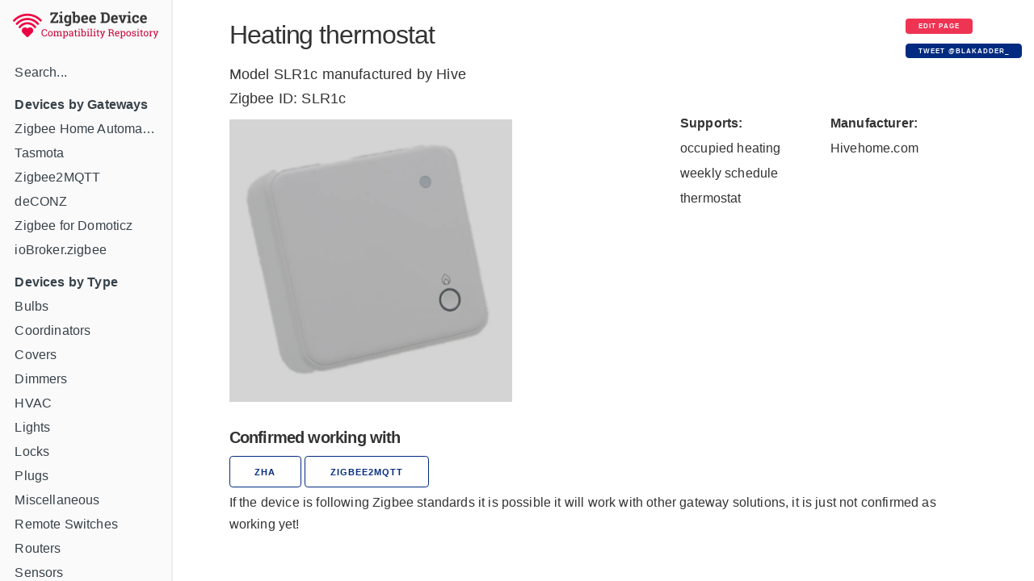

--- FILE ---
content_type: text/html; charset=utf-8
request_url: https://zigbee.blakadder.com/Hive_SLR1c.html
body_size: 3034
content:
<!DOCTYPE html>
<html lang="en">
	<head>
  <meta charset="utf-8">
  <meta http-equiv="X-UA-Compatible" content="IE=edge">
  <meta name="viewport" content="width=device-width, initial-scale=1">

  <title>Hive Heating thermostat SLR1c Zigbee compatibility</title>
  <meta name="53f6566e15ee709" content="d860f78eabae4aa6c527363396a9cd0e" />

    <!-- Zigbee Device Compatibility Repository Zigbee Compatibility</title> -->
  <meta name="description" content="Zigbee ID: SLR1c - SLR1c compatibility with third party gateways ">
	<link rel="shortcut icon" type="image/x-icon" href="/favicon.ico">
  <link rel="canonical" href="https://zigbee.blakadder.com/Hive_SLR1c.html">

  <meta name="keywords" content="zigbee, tasmota, deconz, deconz, z4d, hue, tradfri">  
  <meta name="viewport" content="width=device-width, initial-scale=1.0, maximum-scale=1.0">
  
  <!-- Google / Search Engine Tags -->
  <meta itemprop="name" content="Heating thermostat Zigbee compatibility information">
  <meta itemprop="description" content="Zigbee ID: SLR1c - SLR1c compatibility with third party gateways ">
  <meta itemprop="image" content="https://zigbee.blakadder.com/assets/images/devices/Hive_SLR1c.webp">

  <meta property="og:title" content="Hive Heating thermostat SLR1c Zigbee compatibility">
  <meta property="og:description" content="Zigbee ID: SLR1c - Hive SLR1c compatibility with third party gateways ">
  <meta property="og:image" content="https://zigbee.blakadder.com/assets/images/devices/Hive_SLR1c.webp">
  <meta property="og:url" content="https://zigbee.blakadder.com/Hive_SLR1c.html">
  <meta property="og:site_name" content="Zigbee Device Compatibility Repository">
												 
  <meta name="twitter:title" content="Hive Heating thermostat SLR1c Zigbee compatibility">
  <meta name="twitter:description" content="Zigbee ID: SLR1c - SLR1c compatibility with third party gateways ">
  <meta name="twitter:image" content="https://zigbee.blakadder.com/assets/images/devices/Hive_SLR1c.webp">
  <meta name="twitter:card" content="summary_large_image">
  <meta name="twitter:site" content="https://zigbee.blakadder.com">
  <meta name="twitter:site" content="@blakadder_">
  <meta name="twitter:creator" content="@blakadder_">

  <link rel="stylesheet" href="/assets/css/docs.css">


  
  <script>
    (function(i,s,o,g,r,a,m){i['GoogleAnalyticsObject']=r;i[r]=i[r]||function(){
    (i[r].q=i[r].q||[]).push(arguments)},i[r].l=1*new Date();a=s.createElement(o),
    m=s.getElementsByTagName(o)[0];a.async=1;a.src=g;m.parentNode.insertBefore(a,m)
    })(window,document,'script','https://www.google-analytics.com/analytics.js','ga');
  
    ga('create', 'UA-140681905-3', 'auto');
    ga('send', 'pageview');
  
  </script>
  
</head>

	<body>
		<div class="wrapper">
			<nav class="sidebar" id="sidebar">
	<div class="sidebar-mobile">
		<img src="/assets/images/menu.svg" class="menu-icon" id="menu" alt="Menu" />
		<img src="/assets/images/close.svg" class="close-icon" id="close" alt="Close menu" />
	</div>
	<div style="text-align: center" class="sidebar-logo"><a href="/index.html"><img src="/assets/images/logo.png" alt="Logo" /></a></div>
	<!-- <div class="search">
	<input type="text" class="search-input" id="search-input" placeholder="Search by vendor, name or model" />
</div>
 -->
	<div class="sidebar-main">
		<div id="navigation" class="navigation">
<ul class="navigation" id="navigation">
    <li><a href="search.html">Search...</a></li>
    <li>
    <li><b>Devices by Gateways</b></li>
    <li><a href="zha.html">Zigbee Home Automation</a></li>
    <li><a href="zigbee2tasmota.html">Tasmota</a></li>
    <li><a href="zigbee2mqtt.html">Zigbee2MQTT</a></li>
    <li><a href="deconz.html">deCONZ </a></li>
    <li><a href="z4d.html">Zigbee for Domoticz</a></li>
    <li><a href="iobroker.html">ioBroker.zigbee</a></li>
    <li>
        <li><b>Devices by Type</b>
    

    <li><a class="" href="/bulbs.html">Bulbs</a>
        <div style="display: flex; flex-flow: row wrap;" id="subnav">
            
        </div>
    </li>

    <li><a class="" href="/coordinators.html">Coordinators</a>
        <div style="display: flex; flex-flow: row wrap;" id="subnav">
            
        </div>
    </li>

    <li><a class="" href="/covers.html">Covers</a>
        <div style="display: flex; flex-flow: row wrap;" id="subnav">
            
        </div>
    </li>

    <li><a class="" href="/dimmers.html">Dimmers</a>
        <div style="display: flex; flex-flow: row wrap;" id="subnav">
            
        </div>
    </li>

    <li><a class="" href="/hvac.html">HVAC</a>
        <div style="display: flex; flex-flow: row wrap;" id="subnav">
            
        </div>
    </li>

    <li><a class="" href="/lights.html">Lights</a>
        <div style="display: flex; flex-flow: row wrap;" id="subnav">
            
        </div>
    </li>

    <li><a class="" href="/locks.html">Locks</a>
        <div style="display: flex; flex-flow: row wrap;" id="subnav">
            
        </div>
    </li>

    <li><a class="" href="/plugs.html">Plugs</a>
        <div style="display: flex; flex-flow: row wrap;" id="subnav">
            
        </div>
    </li>

    <li><a class="" href="/misc.html">Miscellaneous</a>
        <div style="display: flex; flex-flow: row wrap;" id="subnav">
            
        </div>
    </li>

    <li><a class="" href="/remotes.html">Remote Switches</a>
        <div style="display: flex; flex-flow: row wrap;" id="subnav">
            
        </div>
    </li>

    <li><a class="" href="/routers.html">Routers</a>
        <div style="display: flex; flex-flow: row wrap;" id="subnav">
            
        </div>
    </li>

    <li><a class="" href="/sensors.html">Sensors</a>
        <div style="display: flex; flex-flow: row wrap;" id="subnav">
            
        </div>
    </li>

    <li><a class="" href="/switches.html">Switches</a>
        <div style="display: flex; flex-flow: row wrap;" id="subnav">
            
        </div>
    </li>

    <li><a class="" href="/vendors.html">Manufacturer Sorted</a>
        <div style="display: flex; flex-flow: row wrap;" id="subnav">
            
        </div>
    </li>

    <li><a class="" href="/all.html">All Devices</a>
        <div style="display: flex; flex-flow: row wrap;" id="subnav">
            
        </div>
    </li>

<li>
</ul>
<div style="text-align: center; ">
    <a class="button button button-black" href="new.html">Add new device</a>
    <br>
    <a href="https://paypal.me/tasmotatemplates"><img src="https://img.shields.io/static/v1?logo=paypal&label=&message=donate&color=slategrey" alt="PayPal donation" /></a>
    <span style="font-size:0.7em;">When purchasing through supported device affiliated links you support this site!</span>
</div>
</div>

		<!-- <table id="search-results"></table>

<p id="nothing-found">Nothing found.</p>
<BR> -->
	</div>
</nav>

			<main class="content">
				<div class="inner">
					<div class="container">
  <div class="row">
  <div class="column column-90">
    <span style="font-size: xx-large; font-weight: 500; letter-spacing: -.1rem;">Heating thermostat</span>
</div>
<div class="column column-10">
  <a class="button button-red button-small" href="https://github.com/blakadder/zigbee/tree/master/_zigbee/Hive_SLR1c.md">Edit page</a><br><a href="https://twitter.com/intent/tweet?screen_name=blakadder_&ref_src=twsrc%5Etfw" class="button button-small" data-text="/Hive_SLR1c.html template is " data-show-count="false">Tweet @blakadder_</a><script async src="https://platform.twitter.com/widgets.js" charset="utf-8"></script>

</div>
</div>
<div class="row">
  <div class="column column-60">
    <span style="font-size: large;">Model SLR1c manufactured by Hive </span>
  </div>
  <div class="column column-40">
    <span style="font-size: large;"></span>
  </div>
</div>
<div class="row">
  <div class="column column-90">
    <span style="font-size: large;">Zigbee ID: SLR1c</span>
  </div>
  <div class="column column-10">
    <span style="font-size: large;"></span>
  </div>
</div>
<div class="row">
  <div class="column column-60"> 
    <img src="/assets/images/devices/Hive_SLR1c.webp" alt="Heating thermostat" style="max-height: 350px; margin: 1rem 0">
  </div>
  <div class="column">
    
    <table>
    <thead>
        <tr><th style="border-bottom: none">Supports:</th></tr>
    </thead>
    <tbody>
      
      
    <tr>
        <td style="border-bottom: none">
             occupied heating
        </td>
    </tr>
    
    <tr>
        <td style="border-bottom: none">
             weekly schedule
        </td>
    </tr>
    
    <tr>
        <td style="border-bottom: none">
            thermostat
        </td>
    </tr>
    
    </tbody>
    </table>


</div>
  <div class="column">
      


<table>
    <thead>
        <tr><th style="border-bottom: none">Manufacturer:</th</tr>
    </thead>
    <tbody>
    <tr>
        <td style="border-bottom: none">
            <a class="menu" href="
https://www.hivehome.com/bg/products/hive-active-heating?cid=cen.bg..heat_HAH

">Hivehome.com</a>
        </td>
        </tr>
    </tbody>
</table>



      
    </div>
</div>






<!-- <p>

<p>
<p></p> -->

<h6>Confirmed working with</h6>
<div class="row">
    <div class="column">
    
    <a class="button button-outline" href="https://www.home-assistant.io/integrations/zha/">ZHA</a>
    
    
    
    
      <a class="button button-outline" href="https://www.zigbee2mqtt.io/devices/SLR1c.html">zigbee2mqtt</a>
    
    
    
    
  </div>
    
</div>
<div class="row">
  <div class="column">
    <span class="small">If the device is following Zigbee standards it is possible it will work with other gateway solutions, it is just not confirmed as working yet!</span>
  </div>
</div>

<p></p>







<p>



 

<!-- <h5>Integrating in Home Assistant</h5>
Home Assistant integration through <a href="https://www.zigbee2mqtt.io/integration/home_assistant" target="_blank">MQTT discovery</a> is preferred.
Manual integration is done with the following configurations. 
Replace `[FRIENDLY_NAME]` with your <a href="https://www.zigbee2mqtt.io/information/mqtt_topics_and_message_structure.html#zigbee2mqttfriendly_name" target="_blank">device's friendly name</a>!
<p>
<div>Climate:
<pre><code class="language-yaml">climate:
  - platform: "mqtt"
    availability_topic: "zigbee2mqtt/bridge/state"
    min_temp: "7"
    max_temp: "30"
    modes: 
      - "off"
      - "auto"
      - "heat"
    mode_state_topic: true
    mode_state_template: "{{ value_json.system_mode }}"
    mode_command_topic: true
    current_temperature_topic: true
    current_temperature_template: "{{ value_json.local_temperature }}"
    temperature_state_topic: true
    temperature_state_template: "{{ value_json.occupied_heating_setpoint }}"
    temperature_command_topic: "occupied_heating_setpoint"
    temp_step: 1
    action_topic: true
    action_template: "{{ value_json.operation }}"
</code></pre>



Zigbee Link Quality Sensor:
<pre><code class="language-yaml">sensor:
  - platform: "mqtt"
    state_topic: "zigbee2mqtt/[FRIENDLY_NAME]"
    availability_topic: "zigbee2mqtt/bridge/state"
    unit_of_measurement: "lqi"
    value_template: "{{ value_json.linkquality }}"
</code></pre>

</div>
 -->

<div id="amzn-assoc-ad-c632316f-24d7-45e3-9fd2-4f1038ceddbc"></div><script async src="//z-na.amazon-adsystem.com/widgets/onejs?MarketPlace=US&adInstanceId=c632316f-24d7-45e3-9fd2-4f1038ceddbc"></script>

				</div>
			</main>
		</div>
		<script src="/assets/js/zepto.min.js"></script>
<script src="/assets/js/lunar.min.js"></script>
<script src="/assets/js/prism.js"></script>
<script src="/assets/js/copy.js"></script>
<script src="/assets/js/database.js"></script>
<script src="/assets/js/search.js"></script>
<script src="/assets/js/mobile-navigation.js"></script>

	</body>
</html>
